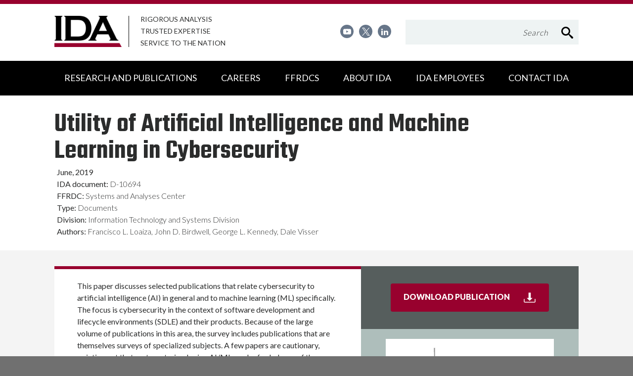

--- FILE ---
content_type: text/html; charset=utf-8
request_url: https://www.ida.org/research-and-publications/publications/all/u/ut/utility-of-artificial-intelligence-and-machine-learning-in-cybersecurity
body_size: 23250
content:


<!DOCTYPE html>
<html lang="en">
<head>
    <!-- Google tag (gtag.js) -->
    <script async src="https://www.googletagmanager.com/gtag/js?id=G-RE2KBZKSG8"></script>
    <script>
    window.dataLayer = window.dataLayer || [];
    function gtag(){dataLayer.push(arguments);}
    gtag('js', new Date());

    gtag('config', 'G-RE2KBZKSG8');
    </script>


    <meta charset="utf-8">

    <!-- Mobile-friendly viewport -->
    <meta name="viewport" content="width=device-width, initial-scale=1.0">
    <meta http-equiv="X-UA-Compatible" content="ie=edge">
    <link rel="shortcut icon" href="/favicon.ico" />
    

    <!-- Fonts -->
<link rel="preconnect" href="https://fonts.gstatic.com">
<link href="https://fonts.googleapis.com/css2?family=Lato:wght@300;400;900&family=Nunito+Sans:ital,wght@0,300;0,600;0,700;0,800;1,600&family=Teko:wght@300;600;700&display=swap" rel="stylesheet">
                
    <!-- Style sheet link -->
    <link href="/css/IDA.min.css?v=0829085650" rel="stylesheet" />



    <!-- <link href="https://fonts.googleapis.com/css?family=Nunito+Sans:300,600,600i,700,800|Lato:300,400,900|Teko:600" rel="stylesheet"> -->

</head>
<body class="">
    <div class="content-wrapper">
        <header id="site-header" class="header" role="banner">
            <a href="#site-main" class="visually-hidden focusable skip-link">Skip to main content</a>
            <!-- svg-legend.nunjucks -->
<!--googleoff: all -->
<div class="svg-legend" aria-hidden="true">
    <!-- Your SVG's Here -->
    <svg focusable="false">
        <!-- Globals - on each page -->
        <symbol id="icon-search" viewBox="0 0 32 32">
            <title>search</title>
            <path class="path1" d="M31.008 27.231l-7.58-6.447c-0.784-0.705-1.622-1.029-2.299-0.998 1.789-2.096 2.87-4.815 2.87-7.787 0-6.627-5.373-12-12-12s-12 5.373-12 12 5.373 12 12 12c2.972 0 5.691-1.081 7.787-2.87-0.031 0.677 0.293 1.515 0.998 2.299l6.447 7.58c1.104 1.226 2.907 1.33 4.007 0.23s0.997-2.903-0.23-4.007zM12 20c-4.418 0-8-3.582-8-8s3.582-8 8-8 8 3.582 8 8-3.582 8-8 8z"></path>
        </symbol>
        <symbol id="icon-globe" viewBox="0 0 32 32">
            <title>globe</title>
            <path class="path1" d="M15 2c-8.284 0-15 6.716-15 15s6.716 15 15 15c8.284 0 15-6.716 15-15s-6.716-15-15-15zM23.487 22c0.268-1.264 0.437-2.606 0.492-4h3.983c-0.104 1.381-0.426 2.722-0.959 4h-3.516zM6.513 12c-0.268 1.264-0.437 2.606-0.492 4h-3.983c0.104-1.381 0.426-2.722 0.959-4h3.516zM21.439 12c0.3 1.28 0.481 2.62 0.54 4h-5.979v-4h5.439zM16 10v-5.854c0.456 0.133 0.908 0.355 1.351 0.668 0.831 0.586 1.625 1.488 2.298 2.609 0.465 0.775 0.867 1.638 1.203 2.578h-4.852zM10.351 7.422c0.673-1.121 1.467-2.023 2.298-2.609 0.443-0.313 0.895-0.535 1.351-0.668v5.854h-4.852c0.336-0.94 0.738-1.803 1.203-2.578zM14 12v4h-5.979c0.059-1.38 0.24-2.72 0.54-4h5.439zM2.997 22c-0.533-1.278-0.854-2.619-0.959-4h3.983c0.055 1.394 0.224 2.736 0.492 4h-3.516zM8.021 18h5.979v4h-5.439c-0.3-1.28-0.481-2.62-0.54-4zM14 24v5.854c-0.456-0.133-0.908-0.355-1.351-0.668-0.831-0.586-1.625-1.488-2.298-2.609-0.465-0.775-0.867-1.638-1.203-2.578h4.852zM19.649 26.578c-0.673 1.121-1.467 2.023-2.298 2.609-0.443 0.312-0.895 0.535-1.351 0.668v-5.854h4.852c-0.336 0.94-0.738 1.802-1.203 2.578zM16 22v-4h5.979c-0.059 1.38-0.24 2.72-0.54 4h-5.439zM23.98 16c-0.055-1.394-0.224-2.736-0.492-4h3.516c0.533 1.278 0.855 2.619 0.959 4h-3.983zM25.958 10h-2.997c-0.582-1.836-1.387-3.447-2.354-4.732 1.329 0.636 2.533 1.488 3.585 2.54 0.671 0.671 1.261 1.404 1.766 2.192zM5.808 7.808c1.052-1.052 2.256-1.904 3.585-2.54-0.967 1.285-1.771 2.896-2.354 4.732h-2.997c0.504-0.788 1.094-1.521 1.766-2.192zM4.042 24h2.997c0.583 1.836 1.387 3.447 2.354 4.732-1.329-0.636-2.533-1.488-3.585-2.54-0.671-0.671-1.261-1.404-1.766-2.192zM24.192 26.192c-1.052 1.052-2.256 1.904-3.585 2.54 0.967-1.285 1.771-2.896 2.354-4.732h2.997c-0.504 0.788-1.094 1.521-1.766 2.192z"></path>
        </symbol>
        <symbol id="icon-link-off" viewBox="0 0 32 32">
            <title>link off</title>
            <path d="M22 0l3.6 3.6-10.4 10.4 2.8 2.8 10.4-10.4 3.6 3.6v-10h-10zM0 4v28h28v-16h-4v12h-20v-20h12v-4h-16z"></path>
        </symbol>
        <symbol id="icon-facebook" viewBox="0 0 32 32">
            <title>facebook</title>
            <path class="path1" d="M30.24 0h-28.48c-0.96 0-1.76 0.8-1.76 1.76v28.48c0 0.96 0.8 1.76 1.76 1.76h15.36v-12.4h-4.16v-4.8h4.16v-3.6c0-4.16 2.56-6.4 6.24-6.4 1.76 0 3.28 0.16 3.76 0.16v4.32h-2.56c-2 0-2.4 0.96-2.4 2.32v3.12h4.8l-0.64 4.8h-4.16v12.48h8.16c0.96 0 1.76-0.8 1.76-1.76v-28.48c-0.080-0.96-0.88-1.76-1.84-1.76z"></path>
        </symbol>
        <symbol id="icon-twitter-footer" viewBox="0 0 32 32">
            <title>twitter</title>
            <path class="path1" d="M0 0v32h32v-32h-32zM23.92 11.92c0 0.16 0 0.32 0 0.56 0 5.44-4.16 11.68-11.68 11.68-2.32 0-4.48-0.64-6.32-1.84 0.32 0 0.64 0.080 0.96 0.080 1.92 0 3.68-0.64 5.12-1.76-1.76 0-3.28-1.2-3.84-2.88 0.24 0.080 0.48 0.080 0.8 0.080 0.4 0 0.72-0.080 1.12-0.16-1.84-0.4-3.28-2-3.28-4 0 0 0 0 0-0.080 0.56 0.32 1.2 0.48 1.84 0.48-1.12-0.72-1.84-2-1.84-3.44 0-0.72 0.24-1.44 0.56-2.080 2 2.48 5.040 4.080 8.48 4.32-0.080-0.32-0.080-0.64-0.080-0.96 0-2.24 1.84-4.080 4.080-4.080 1.2 0 2.24 0.48 2.96 1.28 0.96-0.16 1.84-0.56 2.64-0.96-0.32 0.96-0.96 1.76-1.84 2.24 0.8-0.080 1.6-0.32 2.32-0.64-0.48 0.88-1.2 1.6-2 2.16z"></path>
        </symbol>
        <symbol id="icon-vimeo" viewBox="0 0 32 32">
            <title>vimeo</title>
            <path class="path1" d="M0 0v32h32v-32h-32zM22.24 19.84c-3.12 4.080-5.84 6.16-8 6.16-1.36 0-2.48-1.28-3.44-3.76-0.64-2.32-1.28-4.56-1.84-6.88-0.72-2.48-1.44-3.76-2.24-3.76-0.16 0-0.8 0.4-1.84 1.12l-1.12-1.44c1.2-0.88 2.32-1.92 3.44-2.88 1.52-1.28 2.64-2 3.44-2.080 1.76-0.16 2.88 1.040 3.36 3.68 0.48 2.88 0.8 4.64 0.96 5.28 0.48 2.32 1.12 3.52 1.68 3.52 0.48 0 1.2-0.8 2.16-2.32s1.52-2.72 1.52-3.52c0.16-1.28-0.4-2-1.52-2-0.56 0-1.12 0.16-1.68 0.4 1.12-3.76 3.28-5.52 6.48-5.44 2.4 0.080 3.52 1.6 3.36 4.64-0.16 2.32-1.68 5.36-4.72 9.28z"></path>
        </symbol>
        <symbol id="icon-notify" viewBox="0 0 32 32">
            <title>notify</title>
            <path class="path1" d="M0 0v32h32v-32h-32zM17.52 25.44h-3.040v-3.36h3.040v3.36zM17.52 20.32h-3.040l-0.96-13.2h4.96l-0.96 13.2z"></path>
        </symbol>
        <symbol id="icon-newsletter" viewBox="0 0 32 32">
            <title>newsletter</title>
            <path class="path1" d="M32 4v-4h-32v3.84c0 0 13.36 10.8 16 10.8 2.72 0 16-10.64 16-10.64z"></path>
            <path class="path2" d="M32 8c0 0-5.68 4.48-10.4 7.52l10.4 11.68v-19.2z"></path>
            <path class="path3" d="M0 8v19.2l10.48-11.68c-4.72-3.12-10.48-7.52-10.48-7.52z"></path>
            <path class="path4" d="M18.72 17.2c-1.2 0.64-2.16 1.040-2.72 1.040s-1.52-0.4-2.72-1.12l-13.28 14.88h32l-13.28-14.8z"></path>
        </symbol>
        <symbol id="icon-question" viewBox="0 0 17 28">
            <title>question</title>
            <path d="M11 19.625v3.75c0 0.344-0.281 0.625-0.625 0.625h-3.75c-0.344 0-0.625-0.281-0.625-0.625v-3.75c0-0.344 0.281-0.625 0.625-0.625h3.75c0.344 0 0.625 0.281 0.625 0.625zM15.937 10.25c0 2.969-2.016 4.109-3.5 4.937-0.922 0.531-1.5 1.609-1.5 2.063v0c0 0.344-0.266 0.75-0.625 0.75h-3.75c-0.344 0-0.562-0.531-0.562-0.875v-0.703c0-1.891 1.875-3.516 3.25-4.141 1.203-0.547 1.703-1.062 1.703-2.063 0-0.875-1.141-1.656-2.406-1.656-0.703 0-1.344 0.219-1.687 0.453-0.375 0.266-0.75 0.641-1.672 1.797-0.125 0.156-0.313 0.25-0.484 0.25-0.141 0-0.266-0.047-0.391-0.125l-2.562-1.953c-0.266-0.203-0.328-0.547-0.156-0.828 1.687-2.797 4.062-4.156 7.25-4.156 3.344 0 7.094 2.672 7.094 6.25z"></path>
        </symbol>

        <!-- PAGE/MODULE SPECIFICS -->
        <symbol id="icon-alert" viewBox="0 0 36 32">
            <title>alert</title>
            <path class="path1" d="M35.569 28.554l-15.631-27.446c-0.369-0.615-1.108-1.108-1.969-1.108s-1.6 0.492-1.969 1.108l-15.754 27.446c-0.369 0.738-0.369 1.6 0 2.338 0.492 0.615 1.231 1.108 2.092 1.108h31.385c0.862 0 1.6-0.492 1.969-1.108 0.369-0.738 0.369-1.6-0.123-2.338zM20.308 27.446h-4.554v-4.554h4.554v4.554zM20.308 20.554h-4.554v-9.108h4.554v9.108z"></path>
        </symbol>
        <symbol id="icon-calendar" viewBox="0 0 30 32">
            <title>calendar</title>
            <path class="path1" d="M29.977 0v32h-29.977v-32h3.972v2.023h3.972v-2.023h14.014v2.023h3.972v-2.023h4.047zM27.953 8.019h-25.93v21.958h26.005v-21.958zM3.972 21.958h3.972v-3.972h-3.972v3.972zM3.972 27.953h3.972v-3.972h-3.972v3.972zM9.967 15.963h3.972v-3.972h-3.972v3.972zM9.967 21.958h3.972v-3.972h-3.972v3.972zM9.967 27.953h3.972v-3.972h-3.972v3.972zM15.963 15.963h3.972v-3.972h-3.972v3.972zM15.963 21.958h3.972v-3.972h-3.972v3.972zM15.963 27.953h3.972v-3.972h-3.972v3.972zM21.958 15.963h3.972v-3.972h-3.972v3.972zM21.958 21.958h3.972v-3.972h-3.972v3.972z"></path>
        </symbol>
        <symbol id="icon-clock" viewBox="0 0 32 32">
            <title>clock</title>
            <path class="path1" d="M20.586 23.414l-6.586-6.586v-8.828h4v7.172l5.414 5.414zM16 0c-8.837 0-16 7.163-16 16s7.163 16 16 16 16-7.163 16-16-7.163-16-16-16zM16 28c-6.627 0-12-5.373-12-12s5.373-12 12-12c6.627 0 12 5.373 12 12s-5.373 12-12 12z"></path>
        </symbol>
        <symbol id="icon-fax" viewBox="0 0 33 32">
            <title>fax</title>
            <path class="path1" d="M30.609 11.13c0.835 0 1.391 0.278 1.948 0.835s0.835 1.252 0.835 1.948v13.913c0 0.696-0.139 1.391-0.557 1.948s-0.974 0.835-1.53 0.835h-3.478v1.391h-22.261v-1.391h-3.478c-0.557 0-1.113-0.278-1.53-0.835s-0.557-1.252-0.557-1.948v-13.913c0-0.696 0.278-1.391 0.835-1.948s1.252-0.835 1.948-0.835h2.783v-11.13h22.261v11.13h2.783zM5.565 22.261h-1.391v6.957h1.391v-6.957zM25.043 2.783h-16.696v8.348h16.696v-8.348zM25.043 29.217v-6.957h-2.783v1.391h-11.13v-1.391h-2.783v6.957h16.696zM11.13 25.043h11.13v1.391h-11.13v-1.391zM30.609 13.913h-2.783v1.391h2.783v-1.391zM29.217 22.261h-1.391v6.957h1.391v-6.957z"></path>
        </symbol>
        <symbol id="icon-file" viewBox="0 0 32 32">
            <title>file</title>
            <path class="path1" d="M28.681 7.159c-0.694-0.947-1.662-2.053-2.724-3.116s-2.169-2.030-3.116-2.724c-1.612-1.182-2.393-1.319-2.841-1.319h-15.5c-1.378 0-2.5 1.121-2.5 2.5v27c0 1.378 1.122 2.5 2.5 2.5h23c1.378 0 2.5-1.122 2.5-2.5v-19.5c0-0.448-0.137-1.23-1.319-2.841zM24.543 5.457c0.959 0.959 1.712 1.825 2.268 2.543h-4.811v-4.811c0.718 0.556 1.584 1.309 2.543 2.268zM28 29.5c0 0.271-0.229 0.5-0.5 0.5h-23c-0.271 0-0.5-0.229-0.5-0.5v-27c0-0.271 0.229-0.5 0.5-0.5 0 0 15.499-0 15.5 0v7c0 0.552 0.448 1 1 1h7v19.5z"></path>
            <path class="path2" d="M23 26h-14c-0.552 0-1-0.448-1-1s0.448-1 1-1h14c0.552 0 1 0.448 1 1s-0.448 1-1 1z"></path>
            <path class="path3" d="M23 22h-14c-0.552 0-1-0.448-1-1s0.448-1 1-1h14c0.552 0 1 0.448 1 1s-0.448 1-1 1z"></path>
            <path class="path4" d="M23 18h-14c-0.552 0-1-0.448-1-1s0.448-1 1-1h14c0.552 0 1 0.448 1 1s-0.448 1-1 1z"></path>
        </symbol>
        <symbol id="icon-location" viewBox="0 0 32 32">
            <title>location</title>
            <path class="path1" d="M16 0c-5.523 0-10 4.477-10 10 0 10 10 22 10 22s10-12 10-22c0-5.523-4.477-10-10-10zM16 16c-3.314 0-6-2.686-6-6s2.686-6 6-6 6 2.686 6 6-2.686 6-6 6z"></path>
        </symbol>
        <symbol id="icon-phone" viewBox="0 0 32 32">
            <title>phone</title>
            <path class="path1" d="M15.331 19.76c-0.026-0.018-3.034-5.075-3.044-5.14-0.622-1.359-1.124-2.749-0.078-3.366l-4.341-7.32c-1.125 0.841-4.307 5.405 1.649 15.748 6.274 10.9 12.245 10.447 13.442 9.709l-4.23-7.145c-1 0.588-1.842-0.381-3.398-2.486zM25.862 26.617l0.001-0.006c0 0-3.303-5.566-3.305-5.568-0.262-0.441-0.825-0.58-1.264-0.324l-2.024 1.197 4.242 7.166c0 0 2.024-1.191 2.023-1.195h0.004c0.465-0.276 0.572-0.846 0.323-1.27zM14.786 9.736v-0.004c0.465-0.275 0.574-0.845 0.325-1.265l0.002-0.006c0 0-3.398-5.729-3.4-5.73-0.261-0.443-0.826-0.58-1.263-0.324l-2.024 1.197 4.336 7.324c0 0 2.023-1.189 2.024-1.192z"></path>
        </symbol>
        <symbol id="icon-user" viewBox="0 0 32 32">
            <title>user</title>
            <path class="path1" d="M10 6c0-3.314 2.686-6 6-6s6 2.686 6 6c0 3.314-2.686 6-6 6s-6-2.686-6-6zM24.002 14h-1.107l-6.222 12.633 2.327-11.633-3-3-3 3 2.327 11.633-6.222-12.633h-1.107c-3.998 0-3.998 2.687-3.998 6v10h24v-10c0-3.313 0-6-3.998-6z"></path>
        </symbol>

        <!-- To be split/added in from Twitter widget region -->
        <symbol id="icon-twitter-widget" viewBox="0 0 39 32">
            <title>twitter</title>
            <path class="path1" d="M35.36 8c0 0.32 0 0.72 0 1.040 0 10.64-8.080 22.96-22.96 22.96-4.56 0-8.8-1.36-12.4-3.6 0.64 0.080 1.28 0.080 1.92 0.080 3.76 0 7.28-1.28 10-3.44-3.52-0.080-6.48-2.4-7.52-5.6 0.48 0.080 0.96 0.16 1.52 0.16 0.72 0 1.44-0.080 2.16-0.32-3.68-0.72-6.48-4-6.48-7.92 0 0 0-0.080 0-0.080 1.12 0.64 2.32 0.96 3.68 1.040-2.16-1.44-3.6-3.92-3.6-6.72 0-1.44 0.4-2.88 1.12-4.080 3.92 4.88 9.84 8.080 16.56 8.4-0.16-0.56-0.24-1.2-0.24-1.84 0.080-4.48 3.68-8.080 8.16-8.080 2.32 0 4.4 0.96 5.92 2.56 1.84-0.4 3.6-1.040 5.12-2-0.64 1.92-1.92 3.44-3.52 4.48 1.6-0.16 3.2-0.64 4.64-1.28-1.12 1.68-2.48 3.040-4.080 4.24z"></path>
        </symbol>

        <!-- To be split/added in cta region -->
        <symbol id="icon-lunch" viewBox="0 0 26 32">
            <title>lunch</title>
            <path class="path1" d="M26.038 15.933c-0.674-2.762-1.954-4.648-3.84-5.659-2.56-1.381-5.288-0.573-5.827-0.404-2.156 0.404-3.032 0.404-3.099 0.404 0 0 0 0-0.034 0s-0.067 0-0.101 0-0.135 0-0.168 0c0 0-0.876 0-3.099-0.404-0.505-0.168-3.234-0.977-5.827 0.404-1.886 1.011-3.166 2.931-3.84 5.693-0.067 0.337-1.549 8.623 5.019 14.585 0.573 0.64 1.819 1.448 3.503 1.448 0.707 0 1.482-0.135 2.324-0.505 0.337-0.135 1.415-0.505 2.055-0.505 0 0 0 0 0 0s0 0 0 0c0.64 0 1.718 0.371 2.021 0.505 0.842 0.371 1.651 0.539 2.358 0.539 1.684 0 2.931-0.842 3.503-1.448 6.602-5.996 5.12-14.282 5.053-14.653zM19.773 29.238c-0.034 0.034-0.067 0.067-0.067 0.067-0.067 0.067-1.448 1.583-3.874 0.505-0.168-0.067-1.617-0.64-2.728-0.64 0 0 0 0 0 0s0 0 0 0c-1.112 0-2.56 0.573-2.762 0.64-2.392 1.078-3.773-0.438-3.84-0.505-0.034-0.034-0.067-0.067-0.067-0.067-5.861-5.255-4.514-12.867-4.48-12.901 0.539-2.223 1.516-3.739 2.931-4.514 2.055-1.112 4.413-0.269 4.446-0.269 0.034 0.034 0.101 0.034 0.135 0.034 2.459 0.472 3.436 0.472 3.537 0.438 0.034 0 0.067 0 0.135 0 0.034 0 0.067 0 0.101 0 0.101 0 1.078 0 3.537-0.438 0.034 0 0.101-0.034 0.135-0.034s2.358-0.842 4.446 0.269c1.415 0.775 2.425 2.291 2.931 4.446 0 0.101 1.347 7.714-4.514 12.968z"></path>
            <path class="path2" d="M9.398 4.547c0 0 1.583 0.674 2.762 3.537 0.067 0.202 0.236 0.337 0.371 0.438 0.168 0.168 0.371 0.269 0.606 0.269 0 0 0.101 0 0.269 0 0.909 0 3.975-0.168 5.625-2.223 1.28-1.617 2.055-5.086 2.156-5.491 0.067-0.303-0.034-0.606-0.236-0.808s-0.505-0.303-0.808-0.269c-0.438 0.101-4.109 0.775-5.659 1.92-1.044 0.775-1.583 2.055-1.886 3.234-1.213-1.718-2.392-2.223-2.56-2.291-0.438-0.168-0.943 0.067-1.145 0.505-0.168 0.472 0.067 0.977 0.505 1.179zM15.528 3.368c0.707-0.539 2.291-0.977 3.537-1.28-0.337 1.179-0.876 2.661-1.448 3.402-0.876 1.112-2.526 1.415-3.503 1.516 0.101-1.213 0.472-2.964 1.415-3.638z"></path>
        </symbol>
        <symbol id="icon-school" viewBox="0 0 32 32">
            <title>school</title>
            <path class="path1" d="M15.86 12.439c-2.021 0-3.67 1.648-3.67 3.67s1.648 3.67 3.67 3.67c2.021 0 3.67-1.648 3.67-3.67 0-1.99-1.648-3.67-3.67-3.67zM15.86 18.41c-1.244 0-2.27-1.026-2.27-2.27s1.026-2.27 2.27-2.27c1.244 0 2.27 1.026 2.27 2.27s-1.026 2.27-2.27 2.27z"></path>
            <path class="path2" d="M5.318 23.541h1.648v2.457h-1.648v-2.457z"></path>
            <path class="path3" d="M5.318 27.335h1.648v2.457h-1.648v-2.457z"></path>
            <path class="path4" d="M18.099 24.847h-4.478c-0.466 0-0.84 0.373-0.84 0.84 0 0 0 0.031 0 0.031s0 0.031 0 0.031v5.411c0 0.466 0.373 0.84 0.84 0.84s0.84-0.373 0.84-0.84v-4.634h2.83v4.634c0 0.466 0.373 0.84 0.84 0.84s0.84-0.373 0.84-0.84v-5.442c0-0.187-0.062-0.342-0.155-0.466-0.155-0.218-0.435-0.404-0.715-0.404z"></path>
            <path class="path5" d="M24.723 23.541h1.648v2.457h-1.648v-2.457z"></path>
            <path class="path6" d="M24.723 27.335h1.648v2.457h-1.648v-2.457z"></path>
            <path class="path7" d="M30.88 16.109h-7.992v-2.239l-1.648-0.871v18.161c0 0.466 0.373 0.84 0.84 0.84s0.84-0.373 0.84-0.84v-10.076h7.992c0.466 0 0.84-0.373 0.84-0.84v-3.328c-0.031-0.435-0.404-0.809-0.871-0.809zM30.072 19.436h-7.153v-1.679h7.153v1.679z"></path>
            <path class="path8" d="M1.773 31.16c0 0.466 0.373 0.84 0.84 0.84s0.84-0.373 0.84-0.84v-8.676h-1.679v8.676z"></path>
            <path class="path9" d="M28.268 31.16c0 0.466 0.373 0.84 0.84 0.84s0.84-0.373 0.84-0.84v-8.676h-1.648v8.676z"></path>
            <path class="path10" d="M8.832 16.109h-7.992c-0.466 0-0.84 0.373-0.84 0.809v3.328c0 0.466 0.373 0.84 0.84 0.84h7.992v10.076c0 0.466 0.373 0.84 0.84 0.84s0.84-0.373 0.84-0.84v-18.192l-1.648 0.871v2.27zM8.801 19.436h-7.153v-1.679h7.153v1.679z"></path>
            <path class="path11" d="M6.966 13.123c0.124 0 0.249-0.031 0.373-0.093l8.521-4.416 8.521 4.416c0.124 0.062 0.249 0.093 0.373 0.093 0.311 0 0.591-0.155 0.746-0.435 0.218-0.404 0.062-0.902-0.342-1.12l-8.396-4.354c-0.031-0.031-0.062-0.093-0.062-0.124 0-0.062 0.031-0.093 0.031-0.155v-1.306l4.696-1.897c0.062-0.031 0.093-0.031 0.155-0.062 0 0 0 0 0 0 0.062-0.031 0.124-0.093 0.155-0.155 0 0 0.031-0.031 0.031-0.031 0.031-0.062 0.093-0.124 0.124-0.187 0 0 0 0 0 0 0-0.031 0-0.031 0-0.062s0.031-0.062 0.031-0.093c0-0.031 0-0.062 0-0.062 0-0.031 0-0.062 0-0.093s0-0.062 0-0.093c0-0.031 0-0.062 0-0.093s-0.031-0.062-0.031-0.093c0-0.031 0-0.031 0-0.062 0 0 0 0 0 0-0.031-0.031-0.031-0.062-0.062-0.124 0 0 0-0.031-0.031-0.031-0.062-0.062-0.124-0.155-0.187-0.187 0 0-0.031-0.031-0.031-0.031s-0.031-0.031-0.062-0.031c-0.031-0.031-0.062-0.031-0.093-0.062 0 0 0 0 0 0l-5.224-2.115c-0.342-0.124-0.684-0.031-0.933 0.218-0.155 0.155-0.28 0.373-0.28 0.622v6.064c0 0.062 0 0.124 0.031 0.187-0.031 0.031-0.031 0.062-0.062 0.093l-8.396 4.354c-0.404 0.218-0.56 0.715-0.342 1.12 0.155 0.249 0.435 0.404 0.746 0.404zM16.669 2.052l2.208 0.902-2.208 0.902v-1.804z"></path>
        </symbol>
        <symbol id="icon-transportation" viewBox="0 0 32 32">
            <title>transportation</title>
            <path class="path1" d="M7.858 22.364c0 0.668-0.541 1.209-1.209 1.209s-1.209-0.541-1.209-1.209c0-0.668 0.541-1.209 1.209-1.209s1.209 0.541 1.209 1.209z"></path>
            <path class="path2" d="M26.418 22.364c0 0.668-0.541 1.209-1.209 1.209s-1.209-0.541-1.209-1.209c0-0.668 0.541-1.209 1.209-1.209s1.209 0.541 1.209 1.209z"></path>
            <path class="path3" d="M14.187 4.516h3.378c0.427 0 0.818-0.356 0.818-0.818 0-0.427-0.356-0.818-0.818-0.818h-3.378c-0.427 0-0.818 0.356-0.818 0.818 0.036 0.427 0.391 0.818 0.818 0.818z"></path>
            <path class="path4" d="M20.018 18.311h-8.142c-0.427 0-0.818 0.356-0.818 0.818 0 0.427 0.356 0.818 0.818 0.818h8.107c0.427 0 0.818-0.356 0.818-0.818s-0.356-0.818-0.782-0.818z"></path>
            <path class="path5" d="M20.018 21.298h-8.142c-0.427 0-0.818 0.356-0.818 0.818s0.356 0.818 0.818 0.818h8.107c0.427 0 0.818-0.356 0.818-0.818s-0.356-0.818-0.782-0.818z"></path>
            <path class="path6" d="M30.293 25.138h-0.533v-4.622c0-1.209-0.462-1.884-0.889-2.276-0.747-0.676-1.671-0.64-1.956-0.64h-1.991c0-0.96-0.427-1.849-1.138-2.524s-1.671-1.031-2.702-1.031h-10.524c0 0 0 0 0 0-2.098 0-3.804 1.6-3.84 3.591h-1.991c-0.284-0.036-1.209-0.036-1.956 0.64-0.391 0.356-0.889 1.031-0.889 2.24v4.658h-0.284c-0.533 0-0.924 0.427-0.924 0.924s0.391 0.924 0.924 0.924h1.92v2.418c0 1.387 1.138 2.56 2.56 2.56h0.64c1.387 0 2.56-1.138 2.56-2.56v-2.418h13.369v2.418c0 1.387 1.138 2.56 2.56 2.56h0.64c1.387 0 2.56-1.138 2.56-2.56v-2.418h1.92c0.533 0 0.924-0.427 0.924-0.924s-0.427-0.96-0.96-0.96zM3.733 20.48c0-0.284 0.036-0.676 0.249-0.853 0.178-0.142 0.427-0.178 0.533-0.178 0.036 0 0.036 0 0.036 0h3.982l0.071-1.813c0-0.96 0.889-1.778 1.956-1.778v0h10.56c0.533 0 1.031 0.178 1.422 0.533 0.356 0.32 0.569 0.782 0.569 1.209l0.036 1.813h3.982c0 0 0.356 0 0.569 0.178s0.249 0.569 0.249 0.853v4.658h-24.213v-4.622zM7.36 29.44c0 0.356-0.284 0.676-0.676 0.676v0h-0.64c-0.356 0-0.676-0.284-0.676-0.676v-2.418h1.991v2.418zM26.489 29.44c0 0.356-0.284 0.676-0.676 0.676v0h-0.64c-0.356 0-0.676-0.284-0.676-0.676v-2.418h1.991v2.418z"></path>
            <path class="path7" d="M3.164 3.911v12.018h1.884v-3.662h21.689v3.662h1.884v-12.089h-0.036c0.036-0.356-0.142-0.747-0.498-0.924-1.28-0.676-5.973-2.916-12.053-2.916 0 0 0 0-0.036 0-5.44 0-9.956 1.529-12.373 2.951-0.356 0.213-0.498 0.604-0.462 0.96v0zM5.049 7.004h10.027v3.662h-10.027v-3.662zM16.676 10.667v-3.662h10.027v3.662h-10.027zM16 1.884c0.036 0 0.036 0 0 0 5.084 0 9.067 1.636 10.702 2.453v1.067h-21.689v-1.067c2.24-1.209 6.258-2.453 10.987-2.453z"></path>
            <path class="path8" d="M1.884 9.956v-2.524c0-0.533-0.427-0.924-0.924-0.924s-0.96 0.391-0.96 0.924v2.524c0 0.533 0.427 0.924 0.924 0.924s0.96-0.391 0.96-0.924z"></path>
            <path class="path9" d="M30.827 6.507c-0.533 0-0.924 0.427-0.924 0.924v2.524c0 0.533 0.427 0.924 0.924 0.924s0.924-0.427 0.924-0.924v-2.524c0.036-0.533-0.391-0.924-0.924-0.924z"></path>
        </symbol>
        <symbol id="icon-contact" viewBox="0 0 39 32">
            <title>contact</title>
            <path d="M13.352 7.149c-2.459 0-4.426 2.005-4.426 4.463s1.967 4.463 4.426 4.463c2.459 0 4.426-2.005 4.426-4.463 0-2.496-1.967-4.463-4.426-4.463zM13.352 14.184c-1.437 0-2.61-1.173-2.61-2.61s1.173-2.61 2.61-2.61c1.437 0 2.61 1.173 2.61 2.61s-1.173 2.61-2.61 2.61z"></path>
            <path d="M0 29.844h38.582v2.156h-38.582v-2.156z"></path>
            <path d="M34.27 0h-29.995c-2.345 0-4.274 1.929-4.274 4.312v18.686c0 2.345 1.929 4.274 4.274 4.274h29.995c2.383 0 4.312-1.929 4.312-4.312v-18.648c0-2.383-1.929-4.312-4.312-4.312zM7.981 25.002v-2.837c0-1.362 1.097-2.459 2.459-2.459h6.014c1.362 0 2.459 1.097 2.459 2.459v2.837c0 0.038 0 0.076 0 0.113h-10.894c0-0.038-0.038-0.076-0.038-0.113zM36.426 22.96c0 1.173-0.983 2.156-2.156 2.156h-13.504c0-0.038 0-0.076 0-0.113v-2.837c0-2.383-1.929-4.312-4.312-4.312h-6.014c-2.345 0-4.274 1.929-4.274 4.312v2.837c0 0.038 0 0.076 0 0.113h-1.891c-1.173 0-2.156-0.983-2.156-2.156v-18.648c0-1.173 0.946-2.156 2.156-2.156h29.995c1.173 0 2.156 0.983 2.156 2.156v18.648z"></path>
            <path d="M31.13 4.274h-8.775c-1.513 0-2.761 1.248-2.761 2.761v5.069c0 1.475 1.173 2.686 2.648 2.761l-1.097 1.286c-0.34 0.378-0.303 0.983 0.076 1.286 0.189 0.151 0.378 0.227 0.605 0.227 0.265 0 0.53-0.113 0.681-0.303l2.118-2.421c0 0 0.038-0.038 0.038-0.038 0.492-0.643 0.454-1.021 0.454-1.021v0c0-0.832-0.87-0.794-0.87-0.794h-1.891c-0.492 0-0.908-0.416-0.908-0.908v-5.144c0-0.492 0.416-0.908 0.908-0.908h8.775c0.492 0 0.908 0.416 0.908 0.908v5.069c0 0.492-0.416 0.908-0.908 0.908h-4.577c0.227 0.189 0.492 0.567 0.34 1.059 0 0-0.076 0.227-0.53 0.794h4.766c1.513 0 2.761-1.248 2.761-2.761v-5.069c0-1.551-1.248-2.761-2.761-2.761z"></path>
        </symbol>
        <symbol id="icon-help" viewBox="0 0 36 32">
            <title>help</title>
            <path d="M31.529 0h-26.855c-2.573 0-4.675 2.102-4.675 4.675v16.722c0 2.573 2.071 4.643 4.612 4.675v0h0.031c0 0 0.031 0 0.031 0v0h0.031l-1.412 4.204c-0.126 0.188-0.282 0.533-0.188 0.91 0.063 0.282 0.251 0.533 0.502 0.659 0.157 0.094 0.345 0.125 0.502 0.125 0.408 0 0.784-0.22 0.973-0.345l10.29-5.522h16.157c2.573 0 4.675-2.102 4.675-4.675v-16.753c0.031-2.573-2.071-4.675-4.675-4.675zM4.643 24.439v0 0 0zM34.573 21.427c0 1.663-1.349 3.043-3.043 3.043h-16.565l-9.726 5.208 1.757-5.239h-2.353c-1.663 0-3.012-1.349-3.012-3.043v-16.722c0-1.663 1.349-3.043 3.012-3.043h26.886c1.663 0 3.043 1.349 3.043 3.043v16.753z"></path>
            <path d="M21.773 7.467c-0.376-0.376-0.847-0.69-1.443-0.91-0.596-0.251-1.349-0.376-2.259-0.376-0.69 0-1.318 0.125-1.882 0.345s-1.035 0.565-1.443 0.973c-0.408 0.408-0.722 0.91-0.941 1.474s-0.345 1.192-0.345 1.882h2.792c0-0.345 0.031-0.659 0.125-0.973 0.063-0.314 0.188-0.565 0.345-0.784s0.376-0.408 0.596-0.533c0.251-0.126 0.533-0.188 0.878-0.188 0.502 0 0.91 0.126 1.192 0.408s0.439 0.722 0.439 1.286c0 0.345-0.063 0.627-0.188 0.847s-0.314 0.439-0.533 0.627c-0.22 0.188-0.439 0.376-0.69 0.565s-0.502 0.408-0.722 0.69c-0.22 0.251-0.439 0.565-0.596 0.941s-0.282 0.816-0.314 1.38v0.847h2.573v-0.722c0.063-0.376 0.188-0.69 0.376-0.941s0.408-0.471 0.69-0.69c0.251-0.188 0.533-0.408 0.816-0.596s0.533-0.439 0.784-0.722c0.22-0.282 0.439-0.627 0.596-1.004 0.157-0.408 0.251-0.91 0.251-1.506 0-0.376-0.094-0.753-0.251-1.192-0.22-0.376-0.471-0.753-0.847-1.129z"></path>
            <path d="M16.502 17.161h2.98v2.949h-2.98v-2.949z"></path>
        </symbol>
        <symbol id="icon-camera" viewBox="0 0 43 32">
            <title>camera</title>
            <path d="M39.539 32h-35.769c-2.085 0-3.769-1.684-3.769-3.769v-20.692c0-2.085 1.684-3.769 3.769-3.769h0.922c0-1.043 0.842-1.885 1.885-1.885h1.885c1.043 0 1.885 0.842 1.885 1.885h1.885c0 0 1.043-0.12 1.885-0.922l1.885-1.885c0 0 0.722-0.922 1.885-0.922h7.539c1.243 0 1.885 0.922 1.885 0.922l1.885 1.845c0.842 0.842 1.885 0.922 1.885 0.922h8.461c2.085 0 3.769 1.684 3.769 3.769v20.732c0 2.085-1.684 3.769-3.769 3.769zM41.424 7.539c0-1.043-0.842-1.885-1.885-1.885h-8.662c-0.281-0.040-1.764-0.241-3.008-1.484l-2.005-2.005-0.12-0.16c0 0-0.16-0.12-0.321-0.12h-7.539c-0.16 0-0.361 0.16-0.401 0.201l-2.045 2.045c-1.243 1.243-2.727 1.444-3.008 1.484h-3.89c-0.040 0-0.040 0-0.080 0h-1.885c0 0-0.040 0-0.040 0h-2.767c-1.043 0-1.885 0.842-1.885 1.885v20.732c0 1.043 0.842 1.885 1.885 1.885h35.769c1.043 0 1.885-0.842 1.885-1.885v-20.692zM21.654 28.231c-5.734 0-10.346-4.652-10.346-10.346s4.612-10.346 10.346-10.346 10.346 4.652 10.346 10.346-4.612 10.346-10.346 10.346zM21.654 9.424c-4.692 0-8.461 3.81-8.461 8.461s3.769 8.461 8.461 8.461 8.461-3.81 8.461-8.461-3.769-8.461-8.461-8.461zM21.654 22.576c-2.607 0-4.692-2.125-4.692-4.692s2.085-4.692 4.692-4.692 4.692 2.125 4.692 4.692-2.085 4.692-4.692 4.692zM21.654 15.078c-1.564 0-2.807 1.283-2.807 2.807 0 1.564 1.283 2.807 2.807 2.807 1.564 0 2.807-1.283 2.807-2.807 0-1.564-1.243-2.807-2.807-2.807zM8.461 11.308h-3.769c-0.521 0-0.922-0.401-0.922-0.922v-1.885c0-0.521 0.401-0.922 0.922-0.922h3.769c0.521 0 0.922 0.441 0.922 0.922v1.885c0.040 0.481-0.401 0.922-0.922 0.922z"></path>
        </symbol>
        <symbol id="icon-sports" viewBox="0 0 32 32">
            <title>sports</title>
            <path d="M16 0c-8.816 0-16 7.184-16 16s7.184 16 16 16c8.871 0 16-7.184 16-16 0.054-8.816-7.129-16-16-16zM23.347 20.136c0.054-0.054 0.109-0.109 0.109-0.109 0.925 1.905 1.687 3.973 2.068 6.367-0.871 0.816-1.85 1.469-2.884 2.068-2.014-4.898 0.599-8.163 0.707-8.327zM24.925 18.667c2.014-1.469 4.082-1.469 5.116-1.306-0.272 2.721-1.306 5.224-2.939 7.293-0.49-2.177-1.252-4.19-2.177-5.986zM30.095 15.456c-1.415-0.163-3.81-0.109-6.15 1.524-0.653-0.98-1.306-1.905-2.014-2.776 2.721-3.483 3.646-6.476 3.973-8.327 2.449 2.503 4.082 5.878 4.19 9.578zM5.769 6.313c1.306 0.381 4.245 1.306 7.51 3.211 0.381-0.327 0.762-0.98 1.088-1.578-2.721-1.633-5.279-2.612-6.912-3.156 2.395-1.85 5.388-2.939 8.599-2.939 0.054 0 0.109 0 0.163 0 0.327 1.143 0.925 4.027-0.49 6.966-0.272 0.49-0.599 1.088-1.034 1.524 0 0 0 0 0 0-1.469 1.633-5.605 5.007-12.19 1.524 0.653-2.068 1.796-3.973 3.265-5.551zM2.068 13.878c2.177 1.088 4.136 1.524 5.878 1.524 4.245 0 7.075-2.503 8.272-3.864 0.653 0.49 1.361 1.034 2.014 1.633 0.435-0.49 0.871-1.088 1.197-1.524-0.707-0.599-1.415-1.197-2.122-1.742 1.578-3.102 1.252-6.15 0.871-7.837 2.177 0.327 4.19 1.197 5.932 2.395-0.054 1.687-1.088 11.211-19.211 20.19-1.85-2.395-2.993-5.388-2.993-8.653 0-0.707 0.054-1.415 0.163-2.122zM6.204 26.122c7.020-3.483 11.537-7.129 14.476-10.395 0.653 0.762 1.252 1.633 1.796 2.558-0.218 0.218-0.381 0.435-0.599 0.653-0.163 0.163-3.537 4.299-0.98 10.286-1.524 0.599-3.211 0.871-4.898 0.871-3.81 0-7.238-1.469-9.796-3.973z"></path>
        </symbol>

        <!-- To be split/added in school region -->
        <symbol id="icon-world" viewBox="0 0 24 28">
            <title>world</title>
            <path d="M12 2c6.625 0 12 5.375 12 12s-5.375 12-12 12-12-5.375-12-12 5.375-12 12-12zM16.281 10.141c-0.125 0.094-0.203 0.266-0.359 0.297 0.078-0.016 0.156-0.297 0.203-0.359 0.094-0.109 0.219-0.172 0.344-0.234 0.266-0.109 0.531-0.141 0.812-0.187 0.266-0.063 0.594-0.063 0.797 0.172-0.047-0.047 0.328-0.375 0.375-0.391 0.141-0.078 0.375-0.047 0.469-0.187 0.031-0.047 0.031-0.344 0.031-0.344-0.266 0.031-0.359-0.219-0.375-0.438 0 0.016-0.031 0.063-0.094 0.125 0.016-0.234-0.281-0.063-0.391-0.094-0.359-0.094-0.313-0.344-0.422-0.609-0.063-0.141-0.234-0.187-0.297-0.328-0.063-0.094-0.094-0.297-0.234-0.313-0.094-0.016-0.266 0.328-0.297 0.313-0.141-0.078-0.203 0.031-0.313 0.094-0.094 0.063-0.172 0.031-0.266 0.078 0.281-0.094-0.125-0.25-0.266-0.219 0.219-0.063 0.109-0.297-0.016-0.406h0.078c-0.031-0.141-0.469-0.266-0.609-0.359s-0.891-0.25-1.047-0.156c-0.187 0.109 0.047 0.422 0.047 0.578 0.016 0.187-0.187 0.234-0.187 0.391 0 0.266 0.5 0.219 0.375 0.578-0.078 0.219-0.375 0.266-0.5 0.438-0.125 0.156 0.016 0.438 0.141 0.547 0.125 0.094-0.219 0.25-0.266 0.281-0.266 0.125-0.469-0.266-0.531-0.5-0.047-0.172-0.063-0.375-0.25-0.469-0.094-0.031-0.391-0.078-0.453 0.016-0.094-0.234-0.422-0.328-0.641-0.406-0.313-0.109-0.578-0.109-0.906-0.063 0.109-0.016-0.031-0.5-0.297-0.422 0.078-0.156 0.047-0.328 0.078-0.484 0.031-0.125 0.094-0.25 0.187-0.359 0.031-0.063 0.375-0.422 0.266-0.438 0.266 0.031 0.562 0.047 0.781-0.172 0.141-0.141 0.203-0.375 0.344-0.531 0.203-0.234 0.453 0.063 0.672 0.078 0.313 0.016 0.297-0.328 0.125-0.484 0.203 0.016 0.031-0.359-0.078-0.406-0.141-0.047-0.672 0.094-0.391 0.203-0.063-0.031-0.438 0.75-0.656 0.359-0.063-0.078-0.094-0.406-0.234-0.422-0.125 0-0.203 0.141-0.25 0.234 0.078-0.203-0.438-0.344-0.547-0.359 0.234-0.156 0.047-0.328-0.125-0.422-0.125-0.078-0.516-0.141-0.625-0.016-0.297 0.359 0.313 0.406 0.469 0.5 0.047 0.031 0.234 0.141 0.125 0.219-0.094 0.047-0.375 0.125-0.406 0.187-0.094 0.141 0.109 0.297-0.031 0.438-0.141-0.141-0.141-0.375-0.25-0.531 0.141 0.172-0.562 0.078-0.547 0.078-0.234 0-0.609 0.156-0.781-0.078-0.031-0.063-0.031-0.422 0.063-0.344-0.141-0.109-0.234-0.219-0.328-0.281-0.516 0.172-1 0.391-1.469 0.641 0.063 0.016 0.109 0.016 0.187-0.016 0.125-0.047 0.234-0.125 0.359-0.187 0.156-0.063 0.484-0.25 0.656-0.109 0.016-0.031 0.063-0.063 0.078-0.078 0.109 0.125 0.219 0.25 0.313 0.391-0.125-0.063-0.328-0.031-0.469-0.016-0.109 0.031-0.297 0.063-0.344 0.187 0.047 0.078 0.109 0.203 0.078 0.281-0.203-0.141-0.359-0.375-0.641-0.406-0.125 0-0.25 0-0.344 0.016-1.5 0.828-2.766 2.031-3.672 3.469 0.063 0.063 0.125 0.109 0.187 0.125 0.156 0.047 0 0.5 0.297 0.266 0.094 0.078 0.109 0.187 0.047 0.297 0.016-0.016 0.641 0.391 0.688 0.422 0.109 0.094 0.281 0.203 0.328 0.328 0.031 0.109-0.063 0.234-0.156 0.281-0.016-0.031-0.25-0.266-0.281-0.203-0.047 0.078 0 0.5 0.172 0.484-0.25 0.016-0.141 0.984-0.203 1.172 0 0.016 0.031 0.016 0.031 0.016-0.047 0.187 0.109 0.922 0.422 0.844-0.203 0.047 0.359 0.766 0.438 0.812 0.203 0.141 0.438 0.234 0.578 0.438 0.156 0.219 0.156 0.547 0.375 0.719-0.063 0.187 0.328 0.406 0.313 0.672-0.031 0.016-0.047 0.016-0.078 0.031 0.078 0.219 0.375 0.219 0.484 0.422 0.063 0.125 0 0.422 0.203 0.359 0.031-0.344-0.203-0.688-0.375-0.969-0.094-0.156-0.187-0.297-0.266-0.453-0.078-0.141-0.094-0.313-0.156-0.469 0.063 0.016 0.406 0.141 0.375 0.187-0.125 0.313 0.5 0.859 0.672 1.062 0.047 0.047 0.406 0.516 0.219 0.516 0.203 0 0.484 0.313 0.578 0.469 0.141 0.234 0.109 0.531 0.203 0.781 0.094 0.313 0.531 0.453 0.781 0.594 0.219 0.109 0.406 0.266 0.625 0.344 0.328 0.125 0.406 0.016 0.688-0.031 0.406-0.063 0.453 0.391 0.781 0.562 0.203 0.109 0.641 0.266 0.859 0.172-0.094 0.031 0.328 0.672 0.359 0.719 0.141 0.187 0.406 0.281 0.562 0.469 0.047-0.031 0.094-0.078 0.109-0.141-0.063 0.172 0.234 0.5 0.391 0.469 0.172-0.031 0.219-0.375 0.219-0.5-0.313 0.156-0.594 0.031-0.766-0.281-0.031-0.078-0.281-0.516-0.063-0.516 0.297 0 0.094-0.234 0.063-0.453s-0.25-0.359-0.359-0.547c-0.094 0.187-0.406 0.141-0.5-0.016 0 0.047-0.047 0.125-0.047 0.187-0.078 0-0.156 0.016-0.234-0.016 0.031-0.187 0.047-0.422 0.094-0.625 0.078-0.281 0.594-0.828-0.078-0.797-0.234 0.016-0.328 0.109-0.406 0.313-0.078 0.187-0.047 0.359-0.266 0.453-0.141 0.063-0.609 0.031-0.75-0.047-0.297-0.172-0.5-0.719-0.5-1.031-0.016-0.422 0.203-0.797 0-1.188 0.094-0.078 0.187-0.234 0.297-0.313 0.094-0.063 0.203 0.047 0.25-0.141-0.047-0.031-0.109-0.094-0.125-0.094 0.234 0.109 0.672-0.156 0.875 0 0.125 0.094 0.266 0.125 0.344-0.031 0.016-0.047-0.109-0.234-0.047-0.359 0.047 0.266 0.219 0.313 0.453 0.141 0.094 0.094 0.344 0.063 0.516 0.156 0.172 0.109 0.203 0.281 0.406 0.047 0.125 0.187 0.141 0.187 0.187 0.375 0.047 0.172 0.141 0.609 0.297 0.688 0.328 0.203 0.25-0.344 0.219-0.531-0.016-0.016-0.016-0.531-0.031-0.531-0.5-0.109-0.313-0.5-0.031-0.766 0.047-0.031 0.406-0.156 0.562-0.281 0.141-0.125 0.313-0.344 0.234-0.547 0.078 0 0.141-0.063 0.172-0.141-0.047-0.016-0.234-0.172-0.266-0.156 0.109-0.063 0.094-0.156 0.031-0.25 0.156-0.094 0.078-0.266 0.234-0.328 0.172 0.234 0.516-0.031 0.344-0.219 0.156-0.219 0.516-0.109 0.609-0.313 0.234 0.063 0.063-0.234 0.187-0.406 0.109-0.141 0.297-0.141 0.438-0.219 0 0.016 0.391-0.219 0.266-0.234 0.266 0.031 0.797-0.25 0.391-0.484 0.063-0.141-0.141-0.203-0.281-0.234 0.109-0.031 0.25 0.031 0.344-0.031 0.203-0.141 0.063-0.203-0.109-0.25-0.219-0.063-0.5 0.078-0.672 0.187zM13.734 23.844c2.141-0.375 4.047-1.437 5.484-2.953-0.094-0.094-0.266-0.063-0.391-0.125-0.125-0.047-0.219-0.094-0.375-0.125 0.031-0.313-0.313-0.422-0.531-0.578-0.203-0.156-0.328-0.328-0.625-0.266-0.031 0.016-0.344 0.125-0.281 0.187-0.203-0.172-0.297-0.266-0.562-0.344-0.25-0.078-0.422-0.391-0.672-0.109-0.125 0.125-0.063 0.313-0.125 0.438-0.203-0.172 0.187-0.375 0.031-0.562-0.187-0.219-0.516 0.141-0.672 0.234-0.094 0.078-0.203 0.109-0.266 0.203-0.078 0.109-0.109 0.25-0.172 0.359-0.047-0.125-0.313-0.094-0.328-0.187 0.063 0.375 0.063 0.766 0.141 1.141 0.047 0.219 0 0.578-0.187 0.75s-0.422 0.359-0.453 0.625c-0.031 0.187 0.016 0.359 0.187 0.406 0.016 0.234-0.25 0.406-0.234 0.656 0 0.016 0.016 0.172 0.031 0.25z"></path>
        </symbol>
        <symbol id="icon-students" viewBox="0 0 61 32">
            <title>students</title>
            <path d="M30.442 0c-4.156 0-7.481 3.325-7.481 7.481s3.325 7.481 7.481 7.481c4.156 0 7.481-3.325 7.481-7.481s-3.429-7.481-7.481-7.481zM30.442 11.948c-2.39 0-4.364-1.974-4.364-4.364s1.87-4.468 4.364-4.468c2.39 0 4.364 1.974 4.364 4.364s-1.974 4.468-4.364 4.468z"></path>
            <path d="M39.792 32h-19.948l-0.104-1.455c0-0.104 0-0.208 0-0.312v-4.779c0-3.117 2.597-5.714 5.714-5.714h10.182c3.117 0 5.714 2.597 5.714 5.714v4.779c0 0.104 0 0.208 0 0.312l-0.208 1.351-1.351 0.104zM22.857 28.883h15.377v-3.429c0-1.455-1.143-2.597-2.597-2.597h-10.182c-1.455 0-2.597 1.143-2.597 2.597v3.429z"></path>
            <path d="M50.182 0c-4.156 0-7.481 3.325-7.481 7.481s3.325 7.481 7.481 7.481c4.156 0 7.481-3.325 7.481-7.481s-3.325-7.481-7.481-7.481zM50.182 11.948c-2.39 0-4.364-1.974-4.364-4.364s1.974-4.468 4.364-4.468c2.39 0 4.364 1.974 4.364 4.364s-1.974 4.468-4.364 4.468z"></path>
            <path d="M59.532 29.922h-16.312v-3.117h14.857v-1.351c0-1.455-1.143-2.597-2.597-2.597h-10.182c-0.519 0-1.039 0.208-1.455 0.519l-1.766-2.494c0.935-0.727 2.078-1.039 3.325-1.039h10.182c3.117 0 5.714 2.597 5.714 5.714v2.701c0 0.104 0 0.208 0 0.312l-0.208 1.351h-1.558z"></path>
            <path d="M3.429 7.481c0 4.156 3.325 7.481 7.481 7.481s7.481-3.325 7.481-7.481c0-4.156-3.325-7.481-7.481-7.481-4.052 0-7.481 3.325-7.481 7.481zM6.545 7.481c0-2.39 1.974-4.364 4.364-4.364s4.364 1.974 4.364 4.364-1.974 4.364-4.364 4.364c-2.39 0.104-4.364-1.87-4.364-4.364z"></path>
            <path d="M17.974 29.922h-17.87l-0.104-1.455c0-0.104 0-0.208 0-0.312v-2.701c0-3.117 2.597-5.714 5.714-5.714h10.182c1.143 0 2.286 0.312 3.325 1.039l-1.766 2.494c-0.416-0.312-0.935-0.519-1.455-0.519h-10.286c-1.455 0-2.597 1.143-2.597 2.597v1.351h14.857v3.221z"></path>
        </symbol>
        <symbol id="icon-grades" viewBox="0 0 58 32">
            <title>grades</title>
            <path d="M58.188 10.363c0-0.070 0-0.070 0-0.14 0 0 0 0 0 0-0.070-0.49-0.35-0.91-0.84-1.050l-27.659-9.103c-0.28-0.070-0.56-0.070-0.77 0l-28.079 9.103c-0.49 0.21-0.77 0.63-0.84 1.050 0 0 0 0 0 0 0 0.070 0 0.070 0 0.14s0 0.070 0 0.14v0c0.070 0.49 0.35 0.91 0.84 1.050l27.659 9.173c0.14 0.070 0.28 0.070 0.35 0.070 0.14 0 0.28 0 0.35-0.070l22.267-7.282v7.842c-0.7 0.42-1.26 1.19-1.26 2.101s0.49 1.681 1.26 2.101v3.291c0 0.7 0.56 1.26 1.26 1.26s1.26-0.56 1.26-1.26v-3.361c0.7-0.42 1.19-1.19 1.19-2.101s-0.49-1.681-1.19-2.101v-8.543l3.361-1.12c0.49-0.14 0.84-0.63 0.84-1.19zM28.919 18.276l-23.807-7.842 24.158-7.912 23.807 7.842-24.158 7.912z"></path>
            <path d="M45.374 23.947c-3.781 3.571-9.383 5.602-15.405 5.602-0.070 0-0.070 0-0.14 0s-0.070 0-0.14 0c-6.022 0-11.554-2.031-15.405-5.602v-5.672l-2.381-0.77v7.002c0 0 0 0 0 0 0 0.070 0 0.14 0 0.21 0 0 0 0.070 0 0.070 0 0.070 0 0.070 0.070 0.14 0 0.070 0.070 0.070 0.070 0.14 0 0 0 0.070 0.070 0.070 0.070 0.070 0.070 0.14 0.14 0.21 0 0 0 0 0 0 4.271 4.201 10.643 6.652 17.435 6.652 0.070 0 0.070 0 0.14 0s0.070 0 0.14 0c6.862 0 13.164-2.451 17.435-6.652v0c0.070-0.070 0.14-0.14 0.14-0.21 0 0 0-0.070 0-0.070 0-0.070 0.070-0.070 0.070-0.14s0-0.070 0.070-0.14c0-0.070 0-0.070 0-0.14s0-0.14 0-0.21c0 0 0 0 0 0v-7.492l-2.451 0.84v6.162z"></path>
        </symbol>
        <symbol id="icon-accessibility" viewBox="0 0 28 32">
            <title>accessibility</title>
            <path d="M28.032 26.432c-1.728 0.64-3.392 1.344-5.12 1.984-0.128 0.064-0.32 0.128-0.512 0.192-0.064-0.064-0.064-0.192-0.128-0.256-1.344-3.136-2.688-6.336-4.032-9.472-0.128-0.256-0.192-0.32-0.512-0.32-3.264 0-6.528 0-9.792 0-0.32 0-0.384-0.128-0.384-0.384-0.256-3.968-0.576-7.936-0.832-11.84-0.064-0.512-0.064-1.088-0.128-1.6 0-0.256-0.064-0.512-0.192-0.768-0.704-1.664 0.32-3.52 2.112-3.904 0.064 0 0.128-0.064 0.192-0.064 0.256 0 0.512 0 0.768 0 0.192 0.064 0.32 0.064 0.512 0.128 1.28 0.448 2.048 1.6 1.92 2.944-0.064 1.216-1.024 2.304-2.24 2.56-0.064 0-0.192 0.064-0.32 0.064 0.128 1.92 0.192 3.776 0.32 5.76 2.432 0 4.864 0 7.296 0 0 0.896 0 1.792 0 2.688-2.368 0-4.672 0-7.040 0 0.064 0.448 0.064 0.832 0.064 1.28 0.064 0.576 0.064 0.576 0.64 0.576 2.944 0 5.952-0.064 8.896-0.064 0.256 0 0.32 0.064 0.384 0.256 1.28 3.008 2.56 5.952 3.904 8.96 0.064 0.128 0.128 0.192 0.192 0.384 1.024-0.384 2.048-0.768 3.136-1.152 0.32 0.64 0.576 1.344 0.896 1.984 0 0 0 0 0 0.064z"></path>
            <path d="M0 20.736c0.128-0.576 0.128-1.088 0.32-1.664 0.832-3.136 2.688-5.504 5.568-6.976 0.064-0.064 0.192-0.064 0.32-0.128 0.064 0.448 0.064 0.896 0.128 1.28 0.064 0.512 0.064 1.088 0.128 1.6 0 0.192-0.064 0.256-0.192 0.32-1.92 1.344-3.008 3.136-3.264 5.44-0.384 3.072 0.768 5.568 3.328 7.296 4.544 2.944 10.496 0.448 11.648-4.8 0.064-0.192 0.064-0.384 0.128-0.576 0.064 0.128 0.128 0.192 0.128 0.256 0.512 1.088 1.024 2.112 1.536 3.2 0.128 0.256 0.128 0.448 0 0.64-1.6 2.752-3.904 4.48-6.976 5.248-0.384 0.128-0.832 0.128-1.216 0.256-0.704 0-1.408 0-2.112 0-0.448-0.064-0.96-0.128-1.408-0.256-4.096-1.28-6.656-3.84-7.744-7.936-0.128-0.576-0.192-1.152-0.32-1.728 0-0.448 0-0.96 0-1.472z"></path>
        </symbol>
        <symbol id="icon-information" viewBox="0 0 32 32">
            <title>information</title>
            <path d="M16 32c-8.838 0-16-7.162-16-16s7.162-16 16-16 16 7.162 16 16-7.162 16-16 16zM16 1.524c-7.975 0-14.476 6.502-14.476 14.476s6.502 14.476 14.476 14.476 14.476-6.502 14.476-14.476-6.451-14.476-14.476-14.476z"></path>
            <path d="M13.105 22.298l1.473-0.305v-6.959l-1.625-0.305v-1.829h4.622v9.092l1.473 0.305v1.829h-5.943v-1.829zM17.625 10.21h-3.048v-2.286h3.048v2.286z"></path>
        </symbol>
        <symbol id="icon-office-worker" viewBox="0 0 27 32">
            <title>office worker</title>
            <path d="M21.994 18.762l-2.658-0.886c-0.156-0.052-0.365-0.052-0.521 0-0.469 0.156-0.73 0.678-0.573 1.147l1.094 3.388-3.023-1.72c-0.417-0.261-0.99-0.104-1.251 0.313s-0.104 0.99 0.313 1.251l1.199 0.678-2.866 5.733-2.866-5.733 1.199-0.678c0.417-0.261 0.573-0.782 0.313-1.251-0.261-0.417-0.834-0.573-1.251-0.313l-3.023 1.72 1.094-3.388c0.156-0.469-0.104-0.99-0.573-1.147-0.156-0.052-0.365-0.052-0.521 0v0l-2.71 0.886c-0.521 0.156-5.368 1.564-5.368 5.994v7.244h1.824v-7.244c0-3.127 3.857-4.169 4.013-4.169l0.99-0.313-1.303 3.909c0 0 0 0 0 0 0 0.052 0 0.052 0 0.104s0 0.052 0 0.104 0 0.052 0 0.104 0 0.052 0 0.104 0 0.052 0 0.104 0 0.052 0 0.104c0 0 0 0.052 0.052 0.052 0 0.052 0 0.052 0.052 0.104 0 0 0 0 0 0s0 0 0 0.052c0.052 0.052 0.052 0.104 0.104 0.156 0 0 0.052 0.052 0.052 0.052 0.052 0.052 0.104 0.104 0.156 0.104 0 0 0 0 0 0 0.052 0.052 0.104 0.052 0.156 0.052 0 0 0 0 0 0 0.104 0 0.156 0.052 0.261 0.052 0 0 0 0 0 0v0 0c0.104 0 0.156 0 0.261-0.052 0.052 0 0.052 0 0.104-0.052 0.052 0 0.052 0 0.104-0.052l2.345-1.303 3.648 7.244c0.156 0.313 0.469 0.521 0.834 0.521 0 0 0 0 0 0s0 0 0 0c0.313 0 0.678-0.208 0.834-0.521l3.648-7.244 2.345 1.303c0.052 0 0.052 0.052 0.104 0.052s0.052 0 0.104 0.052c0.104 0 0.156 0.052 0.261 0.052v0 0c0 0 0 0 0 0 0.104 0 0.156 0 0.261-0.052 0 0 0 0 0 0 0.052 0 0.104-0.052 0.156-0.052 0 0 0 0 0 0 0.052-0.052 0.104-0.104 0.156-0.104 0 0 0.052-0.052 0.052-0.052 0.052-0.052 0.052-0.104 0.104-0.156 0 0 0 0 0-0.052 0 0 0 0 0 0 0-0.052 0.052-0.052 0.052-0.104 0 0 0-0.052 0.052-0.052 0-0.052 0-0.052 0-0.104s0-0.052 0-0.104 0-0.052 0-0.104 0-0.052 0-0.104 0-0.052 0-0.104 0-0.052 0-0.104c0 0 0 0 0 0l-1.303-3.909 0.938 0.313h0.052c0.052 0 4.013 1.042 4.013 4.169v7.192h1.824v-7.192c0.052-4.43-4.795-5.837-5.316-5.994z"></path>
            <path d="M3.857 9.694c0.052 0.261 0.104 0.521 0.156 0.782 0.208 1.147 0.469 2.293 1.251 4.899 0.104 0.365 0.469 0.625 0.886 0.625 0.104 0 0.156 0 0.261-0.052 0.469-0.156 0.73-0.678 0.573-1.147-0.782-2.502-0.99-3.596-1.251-4.743-0.052-0.261-0.104-0.469-0.156-0.73-0.261-2.085 0.156-3.805 1.251-5.003 2.137-2.397 6.15-2.502 6.775-2.502 0.678 0 4.638 0.156 6.723 2.502 1.094 1.251 1.511 2.919 1.251 5.003-0.052 0.261-0.104 0.521-0.156 0.73-0.208 1.147-0.469 2.241-1.251 4.743-0.156 0.469 0.104 0.99 0.573 1.147 0.104 0.052 0.156 0.052 0.261 0.052 0.365 0 0.73-0.261 0.886-0.625 0.834-2.606 1.042-3.752 1.251-4.899 0.052-0.261 0.104-0.521 0.156-0.782 0 0 0-0.052 0-0.052 0.365-2.658-0.208-4.847-1.72-6.515-2.502-2.814-6.827-3.075-7.974-3.127 0 0 0 0 0 0s-0.052 0-0.104 0c-0.052 0-0.156 0-0.156 0s0 0 0 0c-1.147 0.052-5.42 0.313-7.974 3.127-1.459 1.668-2.085 3.857-1.72 6.515 0.156 0 0.208 0.052 0.208 0.052z"></path>
            <path d="M15.531 4.117c-0.417-0.052-0.834 0.208-0.886 0.625-0.052 0.156-0.782 4.274-6.879 3.805-0.417-0.052-0.782 0.313-0.834 0.73s0.261 0.782 0.678 0.834c0 3.805 2.606 8.078 6.098 8.078 3.44 0 6.046-4.274 6.098-8.078 0.365-0.052 0.625-0.365 0.625-0.73 0-0.417-0.313-0.782-0.73-0.834-1.98-0.104-3.335-1.772-3.805-2.45 0.261-0.625 0.365-1.094 0.365-1.094 0-0.417-0.313-0.834-0.73-0.886zM17.928 9.798c0 0.104-0.052 0.156-0.052 0.261 0 3.179-2.085 6.306-4.274 6.306-2.085 0-4.221-3.127-4.274-6.202 2.866-0.156 4.586-1.407 5.524-2.606 0.678 0.73 1.72 1.72 3.075 2.241z"></path>
        </symbol>
        <symbol id="icon-academics" viewBox="0 0 32 32">
            <title>academics</title>
            <path d="M7.8 24.2h20.6v-24.2h-19.5c-2.9 0-5.3 2.4-5.3 5.4v21.1c0 0 0 0.1 0 0.1v1.1c0 2.4 1.9 4.3 4.3 4.3h20.6v-1.9h-20.7c-1.3 0-2.4-1.1-2.4-2.4v-1.1c0.1-1.3 1.1-2.4 2.4-2.4zM9.6 1.9h16.9v20.4h-16.9v-20.4zM5.5 5.4c0-1.5 0.9-2.7 2.2-3.3v20.1c-0.8 0-1.6 0.3-2.2 0.7v-17.5z"></path>
            <path d="M8.2 26.2c-0.5 0-1 0.4-1 1 0 0.5 0.4 1 1 1h20.2v-1.9h-20.2z"></path>
        </symbol>
        <symbol id="icon-arts" viewBox="0 0 33 32">
            <title>arts</title>
            <path d="M13 26.6c-1.45 0-2.85-0.3-4.25-0.85-5.7-2.3-8.45-8.8-6.2-14.7 0.65-1.7 1.65-2.65 2.9-2.65 1 0 1.75 0.6 2 1.15 0.6 1.35 1.75 2.1 3.1 2.1 0.5 0 1.050-0.1 1.55-0.35 1.35-0.55 2.050-1.95 1.8-3.65-0.1-0.85 0.1-1.65 0.6-2.25 0.65-0.75 1.65-0.85 2.85-0.4 1.55 0.6 2.85 1.55 3.9 2.65 0.2-0.65 0.5-1.3 0.7-1.75-1.1-1.050-2.45-1.9-4-2.55-1.9-0.75-3.7-0.4-4.8 0.85-0.8 0.95-1.2 2.3-1 3.6 0.050 0.35 0.1 1.45-0.75 1.8-0.3 0.1-0.6 0.2-0.9 0.2-0.5 0-1.15-0.2-1.55-1.050-0.55-1.3-2.050-2.2-3.6-2.2-0.95 0-3.25 0.35-4.55 3.75-2.5 6.95 0.7 14.4 7.3 17.1 1.55 0.65 3.2 0.95 4.9 0.95 1.35 0 2.65-0.2 3.85-0.6 0.050-0.45 0-1.050-0.3-1.75-1.15 0.4-2.35 0.6-3.55 0.6z"></path>
            <path d="M24.35 21.2c-0.85-0.7-1.95-1-3.050-0.9-0.9 0.1-1.7 0.45-2.35 1.050 0 0-0.050 0-0.050 0-0.1 0.050-2.2 1.8-0.9 5 0.050 0.1 0.7 2.050-0.95 4.3 0 0 0 0 0 0 0 0.050-0.050 0.050-0.050 0.1 0 0-0.050 0.050-0.050 0.050 0 0.050 0 0.050-0.050 0.1 0 0.050 0 0.050-0.050 0.1 0 0.050 0 0.050 0 0.1s0 0.050 0 0.1c0 0 0 0.050 0 0.050 0 0.050 0 0.050 0 0.1 0 0 0 0 0 0s0 0 0 0c0 0.1 0.050 0.2 0.1 0.25 0 0 0 0 0 0 0.050 0.050 0.1 0.15 0.15 0.2 0 0 0 0 0.050 0.050 0 0 0 0 0 0 0.050 0.050 0.1 0.050 0.15 0.050s0.050 0.050 0.1 0.050c0.1 0.050 0.2 0.050 0.25 0.050 0 0 0 0 0 0 0.050 0 0.1 0 0.15 0 0.15-0.050 3.7-0.75 7.1-4.8 0.7-0.85 1.050-1.95 0.95-3.050 0-1.15-0.6-2.25-1.5-2.95zM23.7 26.1c-1.45 1.75-2.95 2.75-4.050 3.4 0.65-2.050 0.1-3.65 0.050-3.75-0.6-1.4-0.2-2.25 0.1-2.7 0.050-0.050 0.1-0.1 0.15-0.15 0.4-0.5 0.95-0.8 1.6-0.85s1.25 0.15 1.8 0.55c0.55 0.45 0.9 1.1 1 1.8-0.050 0.4-0.1 1.050-0.65 1.7z"></path>
            <path d="M8.063 18.514c0.794 0.321 1.177 1.224 0.856 2.018s-1.224 1.177-2.018 0.856c-0.794-0.321-1.177-1.224-0.856-2.018s1.224-1.177 2.018-0.856z"></path>
            <path d="M13.473 21.235c0.794 0.321 1.177 1.224 0.856 2.018s-1.224 1.177-2.018 0.856c-0.794-0.321-1.177-1.224-0.856-2.018s1.224-1.177 2.018-0.856z"></path>
            <path d="M6.087 12.769c0.794 0.321 1.177 1.224 0.856 2.018s-1.224 1.177-2.018 0.856c-0.794-0.321-1.177-1.224-0.856-2.018s1.224-1.177 2.018-0.856z"></path>
            <path d="M18.494 8.256c0.794 0.321 1.177 1.224 0.856 2.018s-1.224 1.177-2.018 0.856c-0.794-0.321-1.177-1.224-0.856-2.018s1.224-1.177 2.018-0.856z"></path>
            <path d="M32.7 2.15c-0.050-0.5-0.45-0.85-0.95-0.8s-0.85 0.45-0.8 0.95c0 0.050 0.35 4.2-1.35 9.4-0.5 1.5-1 2.7-1.45 3.7-0.050-0.050-0.15-0.1-0.2-0.1l-5.1-1.6c0.2-1.050 0.55-2.35 1.050-3.85 1.7-5.2 4.45-8.35 4.5-8.4 0.3-0.35 0.3-0.9-0.050-1.25-0.35-0.3-0.9-0.3-1.25 0.050-0.1 0.15-3 3.45-4.85 9s-1.55 8.3-1.55 8.45c0.050 0.35 0.25 0.65 0.6 0.75l3.6 1.15 1.7 0.55c0.1 0.050 0.2 0.050 0.25 0.050 0.25 0 0.45-0.1 0.65-0.25 0.1-0.1 2-2.1 3.8-7.7 1.8-5.55 1.4-9.9 1.4-10.1zM27.35 16.95c-0.35 0.6-0.6 1.050-0.85 1.35l-1.1-0.35-3-1c0-0.35 0.050-0.85 0.15-1.55l4.8 1.55z"></path>
        </symbol>

        <!-- IDA Icons -->
        <symbol id="icon-twitter" viewBox="0 0 1200 1227">
            <title>X</title>
            <path d="M714.163 519.284L1160.89 0H1055.03L667.137 450.887L357.328 0H0L468.492 681.821L0 1226.37H105.866L515.491 750.218L842.672 1226.37H1200L714.137 519.284H714.163ZM569.165 687.828L521.697 619.934L144.011 79.6944H306.615L611.412 515.685L658.88 583.579L1055.08 1150.3H892.476L569.165 687.854V687.828Z" />
        </symbol>
        <symbol id="icon-youtube" viewBox="0 0 32 32">
            <title>youtube</title>
            <path d="M31.681 9.6c0 0-0.313-2.206-1.275-3.175-1.219-1.275-2.581-1.281-3.206-1.356-4.475-0.325-11.194-0.325-11.194-0.325h-0.012c0 0-6.719 0-11.194 0.325-0.625 0.075-1.987 0.081-3.206 1.356-0.963 0.969-1.269 3.175-1.269 3.175s-0.319 2.588-0.319 5.181v2.425c0 2.587 0.319 5.181 0.319 5.181s0.313 2.206 1.269 3.175c1.219 1.275 2.819 1.231 3.531 1.369 2.563 0.244 10.881 0.319 10.881 0.319s6.725-0.012 11.2-0.331c0.625-0.075 1.988-0.081 3.206-1.356 0.962-0.969 1.275-3.175 1.275-3.175s0.319-2.587 0.319-5.181v-2.425c-0.006-2.588-0.325-5.181-0.325-5.181zM12.694 20.15v-8.994l8.644 4.513-8.644 4.481z"></path>
        </symbol>
        <symbol id="icon-linkedin22" viewBox="0 0 32 32">
            <title>linkedin22</title>
            <path d="M12 12h5.535v2.837h0.079c0.77-1.381 2.655-2.837 5.464-2.837 5.842 0 6.922 3.637 6.922 8.367v9.633h-5.769v-8.54c0-2.037-0.042-4.657-3.001-4.657-3.005 0-3.463 2.218-3.463 4.509v8.688h-5.767v-18z"></path>
            <path d="M2 12h6v18h-6v-18z"></path>
            <path d="M8 7c0 1.657-1.343 3-3 3s-3-1.343-3-3c0-1.657 1.343-3 3-3s3 1.343 3 3z"></path>
        </symbol>
        <symbol id="icon-download3" viewBox="0 0 400 400">
            <path d="M200.4,303.7l99.7-99.7h-62.3V25.9H163V204h-62.3L200.4,303.7z" />
            <path d="M369.1,357.2H31.7c-14.6,0-26.5-11.7-26.5-26v-84.3c0-6.8,5.5-12.3,12.3-12.3c6.8,0,12.3,5.5,12.3,12.3v84.3
                  c0,0.7,0.8,1.4,1.9,1.4h337.4c1.1,0,1.9-0.8,1.9-1.4v-84.3c0-6.8,5.5-12.3,12.3-12.3c6.8,0,12.3,5.5,12.3,12.3v84.3
                  C395.6,345.6,383.7,357.2,369.1,357.2z" />
        </symbol>
        <symbol id="icon-arrow-right2" viewBox="0 0 32 32">
            <title>arrow-right2</title>
            <path d="M19.414 27.414l10-10c0.781-0.781 0.781-2.047 0-2.828l-10-10c-0.781-0.781-2.047-0.781-2.828 0s-0.781 2.047 0 2.828l6.586 6.586h-19.172c-1.105 0-2 0.895-2 2s0.895 2 2 2h19.172l-6.586 6.586c-0.39 0.39-0.586 0.902-0.586 1.414s0.195 1.024 0.586 1.414c0.781 0.781 2.047 0.781 2.828 0z"></path>
        </symbol>
    </svg>

</div>
<!--googleon: all -->

            


<!-- header.nunjucks -->

<div class="warnings-container">    
    <div class="warnings-inner">
    </div>
</div>


<div class="header-bottom">
    <div class="container">
        <div class="row">
            <div class="col-md-6">
                <div class="brand-title">
                    <a href="/" class="brand"> 
                    <span class="brand-logo">
                        <img src="/-/media/project/ida/idalogo.ashx?h=69&amp;la=en&amp;w=149&amp;hash=B650FA556361185A60F5ADB8142E2EA1" alt="IDA Logo" width="149" height="69" />
                    </span>
                    <span class="brand-more">
                        <span>Rigorous Analysis</span><span>Trusted Expertise</span><span>Service to the Nation</span>
                    </span>
                    </a>
                </div>
            </div>
            <div class="col-md-6">

                <div class="header-social-and-search">
                    <div class="fixed">
                        
<ul class="social-list">
        <li role="menuitem">
                                <a href="https://www.youtube.com/channel/UClT7H_MkQPO7phxLX2l8dWA" target="_blank">
                        <svg class="icon  icon-youtube" focusable="false" aria-hidden="true"> <use xlink:href="#icon-youtube"></use> </svg>
                        <span class="visually-hidden">Youtube</span>
                    </a>

        </li>
        <li role="menuitem">
                                <a href="https://x.com/IDA_org" target="_blank">
                        <svg class="icon  icon-twitter" focusable="false" aria-hidden="true"> <use xlink:href="#icon-twitter"></use> </svg>
                        <span class="visually-hidden">Twitter</span>
                    </a>

        </li>
        <li role="menuitem">
                                <a href="https://www.linkedin.com/company/institute-for-defense-analyses" target="_blank">
                        <svg class="icon  icon-linkedin22" focusable="false" aria-hidden="true"> <use xlink:href="#icon-linkedin22"></use> </svg>
                        <span class="visually-hidden">LinkedIn</span>
                    </a>

        </li>
</ul>


                    </div>

                    <div class="site-search expandable-item">
                        <button data-target="expandable-target" data-toggle="" class="expandable-trigger">
                            <svg class="icon icon-search" focusable="false" aria-hidden="true"> <use xlink:href="#icon-search"></use> </svg>
                            <span class="visually-hidden">Show / Hide Site Search</span>
                        </button>
                        <div class="expandable-target search-bar-container" id="expandable-target" style="display:none;">
                            <div class="form-inline">
                                <div class="search-bar" role="search">
                                    <div class="form-group">
                                        <!-- if possible change search to a label rather than input with title for -->
                                        <label for="header-search-input" class="visually-hidden">Search</label>
                                        <input type="search" placeholder="Search" id="header-search-input" class="form-control ui-autocomplete-input" value="" autocomplete="off">
                                        <span role="status" aria-live="polite" class="ui-helper-hidden-accessible"></span>

                                        <button type="submit" class="btn btn-primary" id="header-search-button">
                                            <svg class="icon icon-search" focusable="false" aria-hidden="true"> <use xlink:href="#icon-search"></use> </svg>
                                            <span class="visually-hidden">Site Search Submit</span>
                                        </button>
                                    </div>
                                </div>
                            </div>
                        </div>
                    </div>
                </div>

            </div>
        </div>
    </div>
</div>

<script>

    // Get the input field
    setTimeout(function () {
        var searchInputList = document.querySelectorAll("[id='header-search-input']");
        var searchButtonList = document.querySelectorAll("[id='header-search-button']");
        //Execute a function when the user releases a key on the keyboard
        for (var j = 0; j < searchInputList.length; j++) {
            // Execute a function when the user releases a key on the keyboard
            searchInputList[j].addEventListener("keyup", function (event) {
                // Cancel the default action, if needed
                event.preventDefault();
                // Number 13 is the "Enter" key on the keyboard
                if (event.keyCode === 13) {
                    RedirectToSearch(this);
                }
            });
        }
        // Execute a function when the user releases a key on the keyboard
        searchButtonList[0].addEventListener("click", function (event) {
            RedirectToSearch((document.querySelectorAll("[id='header-search-input']")[0]));
        });
        if (searchButtonList.length == 2)
            searchButtonList[1].addEventListener("click", function (event) {
                RedirectToSearch((document.querySelectorAll("[id='header-search-input']")[1]));
            });
    }, 3000);

    function RedirectToSearch(element) {
        var query = "";
        var keyword = element.value;

        var hash = this.setHashParameter("keyword", keyword);

        if (document.location.toString().indexOf("/search") > 0 ) {
            var location = "/search" + hash;
            document.location = location;
            window.location.reload(false);
        }
        else {
            var location = "/search" + hash;
            document.location = location;
        }
    }

    this.setHashParameter = function (paramName, paramValue) {
        var hash = location.hash;

        if (hash.indexOf(paramName + "=") >= 0) {
            var prefix = hash.substring(0, hash.indexOf(paramName));
            var suffix = hash.substring(hash.indexOf(paramName));
            suffix = suffix.substring(suffix.indexOf("=") + 1);
            suffix = (suffix.indexOf("&") >= 0) ? suffix.substring(suffix.indexOf("&")) : "";
            hash = prefix + paramName + "=" + encodeURIComponent(paramValue) + suffix;
        }
        else {
            if (hash.indexOf("#") < 0)
                hash += "#" + paramName + "=" + encodeURIComponent(paramValue);
            else
                hash += "&" + paramName + "=" + encodeURIComponent(paramValue);
        }

        return hash;
    }

</script>

            <!-- navigation.nunjucks -->
            
<div id="site-nav" class="nav-bar" tabindex="-1">
    <div class="container">
        <div class="row">
            <div class="col-md-12">
                <!-- navigation.nunjucks -->
                <!--googleoff: all -->
                <div class="visually-hidden focusable help-box" tabindex="0">
                    <!-- Will need to think about how translations will work for this -->
                    <p>The site navigation utilizes arrow, enter, escape, and space bar key commands. Left and right arrows move across top level links and expand / close menus in sub levels. Up and Down arrows will open main level menus and toggle through sub tier links. Enter and space open menus and escape closes them as well. Tab will move on to the next part of the site rather than go through menu items.</p>
                </div>
                <!--googleon: all -->

                <nav class="main-navigation main-nav" role="navigation" aria-label="Main Navigation">

                    <a href="#" role="button" class="toggle-menu">
                        <span><span class="visually-hidden">Toggle Menu</span></span>
                    </a>
                    <ul class="cm-menu">

                            <li>
                                            <a href="#" class=""><span>Research and Publications</span></a>
        <ul>
                <li>
                                <a href="/research-and-publications/research" target=""><span>Research</span></a>

                </li>
                <li>
                                <a href="/research-and-publications/publications" target=""><span>Publications</span></a>

                </li>
                <li>
                                <a href="/research-and-publications/ida-in-the-research-community" target=""><span>IDA in the Research Community</span></a>

                </li>
                <li>
                                <a href="/about-ida/sponsors" target=""><span>Sponsor Research</span></a>

                </li>
                <li>
                                <a href="https://idaideas.podbean.com/" target="_blank"><span>IDA Ideas</span></a>

                </li>
        </ul>

                            </li>
                            <li>
                                            <a href="#" class=""><span>CAREERS</span></a>
        <ul>
                <li>
                                <a href="/careers" target=""><span>Careers @ IDA</span></a>

                </li>
                <li>
                                <a href="/careers/life-at-ida" target=""><span>Life @ IDA</span></a>

                </li>
                <li>
                                <a href="https://phh.tbe.taleo.net/phh01/ats/careers/v2/jobSearch?act=redirectCwsV2&amp;cws=39&amp;org=INSTITUTEDA" target="_blank"><span>Current Openings</span></a>

                </li>
                <li>
                                <a href="/careers/students-and-recent-graduates" target=""><span>Students and Recent Graduates</span></a>

                </li>
                <li>
                                <a href="/careers/come-meet-us" target=""><span>Come Meet Us</span></a>

                </li>
                <li>
                                <a href="/careers/life-at-ida/our-people/corporate-awards" target=""><span>IDA Awards</span></a>

                </li>
        </ul>

                            </li>
                            <li>
                                            <a href="#" class=""><span>FFRDCs</span></a>
        <ul>
                <li>
                                <a href="/ida-ffrdcs" target=""><span>What Are FFRDCs?</span></a>

                </li>
                <li>
                                <a href="/ida-ffrdcs/systems-and-analyses-center" target=""><span>Systems and Analyses Center</span></a>

                </li>
                <li>
                                <a href="/ida-ffrdcs/science-and-technology-policy-institute" target=""><span>Science and Technology Policy Institute</span></a>

                </li>
                <li>
                                <a href="/ida-ffrdcs/center-for-communications-and-computing" target=""><span>Center for Communications and Computing</span></a>

                </li>
        </ul>

                            </li>
                            <li>
                                            <a href="#" class=""><span>About IDA</span></a>
        <ul>
                <li>
                                <a href="/about-ida" target=""><span>About IDA</span></a>

                </li>
                <li>
                                <a href="/about-ida/leadership" target=""><span>Leadership</span></a>

                </li>
                <li>
                                <a href="/about-ida/research-staff" target=""><span>Research Staff</span></a>

                </li>
                <li>
                                <a href="/about-ida/sponsors" target=""><span>Sponsors</span></a>

                </li>
                <li>
                                <a href="/research-and-publications/publications#page=0&amp;sortby=publicationdate&amp;sortdir=Desc&amp;filter=ptype%3ANews Releases&amp;pageIndex=0" target=""><span>News Releases</span></a>

                </li>
                <li>
                                <a href="/about-ida/ida-headquarters" target=""><span>IDA Headquarters</span></a>

                </li>
                <li>
                                <a href="/about-ida/outreach" target=""><span>Outreach</span></a>

                </li>
                <li>
                                <a href="/about-ida/vision-mission-guiding-principles" target=""><span>Vision, Mission, Guiding Principles</span></a>

                </li>
                <li>
                                <a href="/about-ida/privacy-notice" target=""><span>Privacy Notice</span></a>

                </li>
        </ul>

                            </li>
                            <li>
                                            <a href="#" class=""><span>IDA Employees</span></a>
        <ul>
                <li>
                                <a href="https://idavpnportal.ida.org" target="_blank"><span>IDA Employees Portal</span></a>

                </li>
                <li>
                                <a href="/contact-ida/operating-status" target=""><span>Operating Status</span></a>

                </li>
        </ul>

                            </li>
                            <li>
                                            <a href="#" class=""><span>CONTACT IDA</span></a>
        <ul>
                <li>
                                <a href="/contact-ida" target=""><span>Contact IDA and SAC</span></a>

                </li>
                <li>
                                <a href="/contact-ida/contact-stpi" target="|Custom"><span>Contact STPI</span></a>

                </li>
                <li>
                                <a href="/contact-ida/contact-ccc" target=""><span>Contact Centers</span></a>

                </li>
                <li>
                                <a href="/contact-ida/operating-status" target=""><span>Operating Status</span></a>

                </li>
        </ul>

                            </li>
                    </ul>
                </nav>

            </div>
        </div>
    </div>
</div>


            
        </header>
        <main id="site-main" class="site-main" role="main" tabindex="-1">
            


<div class="container">
    <div class="row flex-row">
        <div class="main-column col-xs-12">
            <div class="page-heading-group">
                <div class="flex-item">
                    <div class="fixed">
                    </div>
                    <div class="grow">
                        <h1 class="title">Utility of Artificial Intelligence and Machine Learning in Cybersecurity</h1>
                        <div class="publication-meta">
                                    <strong>June, 2019</strong><br>
                                    <strong>
                                        IDA document:
                                    </strong> D-10694<br>
                                    <strong>
                                        FFRDC:
                                    </strong>
                                        <span>
                                            Systems and Analyses Center
                                        </span>
                                    <br />
                                    <strong>
                                        Type:
                                    </strong>
                                        <span>
                                            Documents
                                        </span>
                                    <br />
                                    <strong>
                                        Division:
                                    </strong>
                                        <span>
                                            Information Technology and Systems Division
                                        </span>
                                    <br />
                                    <strong class="small-hide">
                                        Authors:
                                    </strong>
                                    <div class="authors-container expandable-item">
                                        <a href="#" class="expandable-trigger">Authors</a>
                                        <div class="authors-box expandable-target">
                                            Francisco L. Loaiza, John D. Birdwell, George L. Kennedy, Dale Visser
                                            <a href="#" class="see-more-authors">See more authors</a>
                                        </div>
                                    </div>
                        </div>
                    </div>
                </div>
            </div>
        </div>
    </div>
</div>
<script>
    //document.getElementsByClassName('back-link')[0].href = window.location.hash.substr(1);
</script>

<div class="main-and-aside-container theme-4">
    <div class="container">
        <div class="detail-items flex-item">
            <div class="detail-item size-1 box-bar-1 image-alt-view">
                <div>
                    <div class="flex-item">
                        <div class="fixed is-bg-image">
                            <span class="download-button-box">
<a href='/-/media/feature/publications/u/ut/utility-of-artificial-intelligence-and-machine-learning-in-cybersecurity/d-10694.ashx' class='btn has-icon' target='_blank' >Download Publication                                    <svg class="icon icon-download3" focusable="false" aria-hidden="true">
                                        <use xlink:href="#icon-download3"></use>
                                    </svg>
</a>                            </span>
                            <div class="image-box">
                                <img src='/-/media/feature/publications/u/ut/utility-of-artificial-intelligence-and-machine-learning-in-cybersecurity/utility-of-artificial-intelligence-and-machine-learning-in-cybersecurity.ashx?h=792&amp;w=608&amp;la=en&amp;hash=9B8E00165EFC2741B0D91F2D96160FD1' alt='cover, Utility of Artificial Intelligence and Machine Learning in Cybersecurity' />
                            </div>
                        </div>
                        <div class="grow is-text">                            
                            <div class="detail-item__content">
                                This paper discusses selected publications that relate cybersecurity to artificial intelligence (AI) in general and to machine learning (ML) specifically. The focus is cybersecurity in the context of software development and lifecycle environments (SDLE) and their products. Because of the large volume of publications in this area, the survey includes publications that are themselves surveys of specialized subjects. A few papers are cautionary, pointing out that systems trained using AI/ML can be fooled; one of these papers investigates methods for the design of classifiers that exhibit resilience to adversarial actions and points to other literature in this emerging field. Several references are books, and the discussions of these provide some guidance for those who might be interested in further reading across the breadth of the field. A few relevant publications from the NIST 800 series are included as background to provide an appropriate setting for the discussion of AI/ML as applied to cybersecurity.
                            </div>
                        </div>
                    </div>
                </div>
            </div>
            

                    </div>
    </div>
</div>
        </main>

        <footer id="site-footer" class="footer" role="contentinfo">
            


<!-- footer.nunjucks -->
<div class="container">
    <div class="row">
        <div class="col-md-12">
            <a href="/" class="ftr-logo"><img src="/-/media/project/ida/idalogo.ashx?h=69&amp;la=en&amp;w=149&amp;hash=B650FA556361185A60F5ADB8142E2EA1&amp;hash=B650FA556361185A60F5ADB8142E2EA1" alt="IDA Logo" width="149" height="69" /></a>
        </div>
    </div>
    <div class="row ftr-top">
        <div class="col-md-4">
            <div class="ftr-address">
                IDA Headquarters<br />
                IDA Systems and Analyses Center<br/>730 East Glebe Road<br/>Alexandria, VA 22305-3086<br />
                <a href="tel:(703) 845-2000">
                    <span class="visually-hidden">Phone number: </span> (703) 845-2000
                </a>
            </div>
            
        </div>
        

    <div class="col-md-3">
        <div class="ftr-links">
                        <h3><a href="/" target="">IDA FFRDCs</a></h3>
                    <ul>
                                <li><a href="/ida-ffrdcs/systems-and-analyses-center" target="">Systems and Analyses Center</a></li>
                                <li><a href="/ida-ffrdcs/science-and-technology-policy-institute" target="">Science and Technology Policy Institute</a></li>
                                <li><a href="/ida-ffrdcs/center-for-communications-and-computing" target="">Center for Communications and Computing</a></li>
                    </ul>
        </div>
    </div>
    <div class="col-md-3">
        <div class="ftr-links">
                        <h3><a href="/about-ida" target="">About IDA</a></h3>
                        <h3><a href="" target="">Explore Research</a></h3>
                        <h3><a href="/research-and-publications/research/sac-sponsor-research" target="">Sponsoring SAC Research</a></h3>
                        <h3><a href="/research-and-publications/research/stpi-sponsor-research" target="">Sponsoring STPI Research</a></h3>
        </div>
    </div>
    <div class="col-md-3">
        <div class="ftr-links">
                        <h3><a href="/careers" target="">Careers</a></h3>
                        <h3><a href="/contact-ida" target="">Contact IDA</a></h3>
        </div>
    </div>

    </div>
    <div class="row ftr-middle">
        <div class="col-md-4 col-md-push-8">
            <div class="ftr-social">
                
<ul class="social-list">
        <li role="menuitem">
                                <a href="https://www.youtube.com/channel/UClT7H_MkQPO7phxLX2l8dWA" target="_blank">
                        <svg class="icon  icon-youtube" focusable="false" aria-hidden="true"> <use xlink:href="#icon-youtube"></use> </svg>
                        <span class="visually-hidden">Youtube</span>
                    </a>

        </li>
        <li role="menuitem">
                                <a href="https://x.com/IDA_org" target="_blank">
                        <svg class="icon  icon-twitter" focusable="false" aria-hidden="true"> <use xlink:href="#icon-twitter"></use> </svg>
                        <span class="visually-hidden">Twitter</span>
                    </a>

        </li>
        <li role="menuitem">
                                <a href="https://www.linkedin.com/company/institute-for-defense-analyses" target="_blank">
                        <svg class="icon  icon-linkedin22" focusable="false" aria-hidden="true"> <use xlink:href="#icon-linkedin22"></use> </svg>
                        <span class="visually-hidden">LinkedIn</span>
                    </a>

        </li>
</ul>


            </div>
        </div>
        <div class="col-md-4">
            <ul class="ftr-privacy">
                <li>
<a href='/about-ida/privacy-notice' >Privacy Notice</a>                </li>
</ul>

        </div>
        <div class="col-md-4 col-md-pull-8">
            

            <div class="ftr-copy">
                &copy; IDA 2026
            </div>
   
        </div>
    </div>
    <div class="row ftr-bottom">
        <div class="col-md-12">
            <div class="ftr-policy">
                IDA is an equal opportunity employer committed to providing a fair recruiting process and working environment free from discrimination.  All qualified applicants will receive consideration for employment without regard to age, race, color, religion, sex, sexual orientation, gender identity, national origin, disability or protected veteran status.
            </div>
        </div>
    </div>
</div>
        </footer>
    </div>

    <script src="https://code.jquery.com/jquery-3.2.1.min.js" integrity="sha256-hwg4gsxgFZhOsEEamdOYGBf13FyQuiTwlAQgxVSNgt4=" crossorigin="anonymous"></script>
    <script src="/javascripts/IDA.body.min.js?v=0829085648"></script>

</body>
</html>
